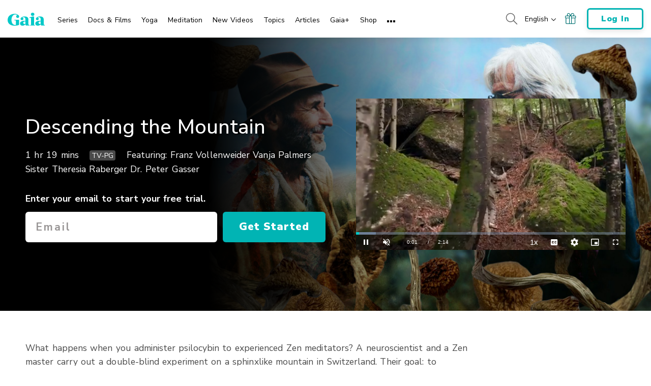

--- FILE ---
content_type: text/vtt; charset=utf-8
request_url: https://www.gaia.com/wp-content/themes/gaia-marketing-layer/assets/captions/654d2527-390d-43a6-8eee-fc815d785173/156618_CS_LC_XX_Descending_the_Mountain_PAL_T_en_US_SUB_es_LA.vtt?hash=7c1c9a53220aab5ef39dcc71f33ac095
body_size: 814
content:
WEBVTT

00:00:03.900 --> 00:00:05.867
Los psicodélicos han existido
en las culturas humanas

00:00:05.900 --> 00:00:08.167
desde antes de la historia registrada.

00:00:09.933 --> 00:00:12.500
¿Qué sabe este hongo que nosotros no?

00:00:12.633 --> 00:00:14.800
¿Qué hace que nosotros no podamos?

00:00:14.967 --> 00:00:17.600
Los psicodélicos
tienen que ver con las conexiones.

00:00:17.633 --> 00:00:21.267
Las comunidades indígenas lo saben
desde hace siglos.

00:00:28.700 --> 00:00:33.633
Cuando miras a los ojos de un niño,
todo es asombro.

00:00:33.967 --> 00:00:37.867
Y luego tenemos que restringir
nuestro asombro a las cosas prácticas

00:00:37.900 --> 00:00:43.467
pero el precio que normalmente pagamos
es que olvidamos su misterio total.

00:00:52.333 --> 00:00:55.533
Mi pregunta específica siempre fue
tratar de comprender

00:00:55.567 --> 00:00:58.700
la brecha entre la psique y el cerebro.

00:01:00.067 --> 00:01:05.467
Ellos han estado mirando los cerebros
durante todos estos años desde fuera.

00:01:05.500 --> 00:01:08.933
Nosotros hemos estado mirando
al cerebro desde dentro.

00:01:12.033 --> 00:01:15.733
Nos interesaba saber
cómo la formación en meditación

00:01:15.767 --> 00:01:18.333
amplía el efecto de los psicodélicos.

00:01:19.100 --> 00:01:22.267
Mi pregunta para ellos era:
"¿Les resulta útil?".

00:01:23.733 --> 00:01:25.000
La ciencia puede abrirnos

00:01:25.033 --> 00:01:27.367
tanto como los psicodélicos
pueden abrirnos

00:01:27.400 --> 00:01:31.400
para apreciar el misterio
o dejarnos asombrar.

00:01:35.267 --> 00:01:37.933
Me preocupa mucho que estemos destruyendo

00:01:37.967 --> 00:01:41.533
la base biológica
de la que dependemos para vivir.

00:01:42.400 --> 00:01:46.467
Y estamos amenazando seriamente
ese equilibrio.

00:01:52.400 --> 00:01:56.133
Estamos tan atrapados
en esta visión materialista del mundo

00:01:56.167 --> 00:02:00.333
que necesitamos algo
que en verdad pueda sacarnos de ella.

00:02:05.500 --> 00:02:14.333
DESCENDIENDO LA MONTAÑA

--- FILE ---
content_type: text/vtt; charset=utf-8
request_url: https://www.gaia.com/wp-content/themes/gaia-marketing-layer/assets/captions/0e266f4a-44d6-4e18-81e8-9540d6956a5e/156618_CS_LC_XX_Descending_the_Mountain_PAL_T_en_US_CAP_en_US.vtt?hash=03d5ab9ea255bd7def927d8d7499d4d8
body_size: 852
content:
WEBVTT

00:00:00.000 --> 00:00:03.850 align:middle line:90%


00:00:03.850 --> 00:00:06.700 align:middle line:84%
>> Psychedelics have been around
in human cultures since before

00:00:06.700 --> 00:00:09.860 align:middle line:90%
recorded human history.

00:00:09.860 --> 00:00:12.470 align:middle line:84%
>> What does this mushroom
know that we don't?

00:00:12.470 --> 00:00:14.930 align:middle line:90%
What does it do that we can't?

00:00:14.930 --> 00:00:17.600 align:middle line:84%
>> Psychedelics are
all about connections.

00:00:17.600 --> 00:00:20.960 align:middle line:84%
Indigenous communities have
known that for centuries.

00:00:20.960 --> 00:00:24.278 align:middle line:90%
[MUSIC PLAYING]

00:00:24.278 --> 00:00:28.720 align:middle line:90%


00:00:28.720 --> 00:00:33.870 align:middle line:84%
>> When you look into the eye
of a child, it's all wonder,

00:00:33.870 --> 00:00:36.570 align:middle line:84%
and then of course, we
have to restrict our wonder

00:00:36.570 --> 00:00:40.530 align:middle line:84%
to the practical things to do,
and the price we usually pay is

00:00:40.530 --> 00:00:43.560 align:middle line:84%
that we forget the
total mystery of it.

00:00:43.560 --> 00:00:52.360 align:middle line:90%


00:00:52.360 --> 00:00:55.750 align:middle line:84%
>> My specific question was
always trying to understand

00:00:55.750 --> 00:01:00.040 align:middle line:84%
the gap between the
psyche and the brains.

00:01:00.040 --> 00:01:04.239 align:middle line:84%
>> They have been looking at the
brains for all these years from

00:01:04.239 --> 00:01:08.030 align:middle line:84%
the outside, and we have been
looking at the brain from

00:01:08.030 --> 00:01:08.830 align:middle line:90%
the inside.

00:01:08.830 --> 00:01:11.470 align:middle line:90%


00:01:11.470 --> 00:01:15.730 align:middle line:84%
>> We were interested to
know how meditation training

00:01:15.730 --> 00:01:19.030 align:middle line:84%
enhances the effect
of psychedelics.

00:01:19.030 --> 00:01:23.740 align:middle line:84%
>> My question to them is,
is that helpful to you?

00:01:23.740 --> 00:01:27.610 align:middle line:84%
>> Science can open up as much
as psychedelics can open us up

00:01:27.610 --> 00:01:31.105 align:middle line:84%
to appreciate the
mystery or to be in awe.

00:01:31.105 --> 00:01:35.260 align:middle line:90%


00:01:35.260 --> 00:01:39.700 align:middle line:84%
I'm very worried I think we are
destroying our biological base

00:01:39.700 --> 00:01:42.100 align:middle line:84%
where we are
depending on to live,

00:01:42.100 --> 00:01:46.220 align:middle line:84%
and we are seriously threatening
that kind of balance.

00:01:46.220 --> 00:01:52.092 align:middle line:90%


00:01:52.092 --> 00:01:55.500 align:middle line:84%
We are so stuck in this
materialistic worldview

00:01:55.500 --> 00:02:00.090 align:middle line:84%
that we need something that
really can get us out of it.

00:02:00.090 --> 00:02:03.140 align:middle line:90%
[MUSIC PLAYING]

00:02:03.140 --> 00:02:14.000 align:middle line:90%

--- FILE ---
content_type: application/javascript; charset=utf-8
request_url: https://www.gaia.com/wp-content/themes/gaia-marketing-layer/assets/js/navigation/webapp-footer.min.js?fmcb=1768505156
body_size: 516
content:
$(document).ready(function(){let n=$(".selector__icon--up"),t=$(".selector__icon--down"),e=$(".selector__dropdown--option"),o=$(".selector__dropdown--container"),l="show",a=$(".selector__container");var i=$.fn.isLoggedIn();let s={handletoggleAriaExpanded:function(e){$(e).attr("aria-expanded",function(e,n){return"true"==n?"false":"true"})},handle_toggle_elements_function:function(e,n){$(e).hide(),$(n).show()},handle_toggle_class:function(e,n){return $(e).toggleClass(n)},handle_remove_class:function(e,n){return $(e).removeClass(n)},handle_add_class:function(e,n){return $(e).addClass(n)}};$(a).on("click",function(){s.handletoggleAriaExpanded(this),s.handle_toggle_class(this,"active"),s.handle_toggle_class(o,l),$(t).is(":visible")?s.handle_toggle_elements_function(t,n):s.handle_toggle_elements_function(n,t),$(document).on("click.outsideOfSelectToHide",function(e){if(a.is(e.target)||0!==a.has(e.target).length)return null;s.handle_remove_class(o,l),s.handle_remove_class(a,"highlight"),s.handle_remove_class(a,"active"),s.handle_toggle_elements_function(n,t)})}),$(e).on("mouseover",function(){s.handle_remove_class(this,"highlight"),s.handle_add_class(this,"highlight"),$(this).find("a .circle").addClass("highlight")}),$(e).on("mouseout",function(){s.handle_remove_class(e,"highlight"),$(this).find("a .circle").removeClass("highlight")}),$(e).on("click",function(e){$(this).find("a span").text(),s.handle_toggle_elements_function(t,n),$.fn.setLanguagePreference($(this).find("a").attr("data-lang"))});var c=$('a[href$="#ot-sdk-btn"]');$.fn.isLoggedIn()?c.hide():c.click(function(e){e.preventDefault(),OneTrust.ToggleInfoDisplay(),window.addEventListener("OTConsentApplied",e=>{location.reload()},{once:!0})});let h=["https://gaiamarketplace.myshopify.com/","https://shop.gaia.com/"];i&&$(".footer-webapp__link a").each(function(){h.includes($(this).attr("href"))&&$(this).attr("href","/shop")})});

--- FILE ---
content_type: text/vtt; charset=utf-8
request_url: https://www.gaia.com/wp-content/themes/gaia-marketing-layer/assets/captions/bc4def25-d18a-4e47-9ec3-0a758ddd7122/156618_CS_LC_XX_Descending_the_Mountain_PAL_T_en_US_SUB_fr_FR.vtt?hash=5e5ae3e35bffd5ea619dc918f06fc1b4
body_size: 1035
content:
WEBVTT

00:00:00.000 --> 00:00:03.840 align:middle line:90%


00:00:03.840 --> 00:00:06.120 align:middle line:84%
Les psychédéliques ont été présents
bien avant

00:00:06.200 --> 00:00:08.400 align:middle line:84%
que l'histoire de l'Homme
ne soit documentée.

00:00:09.840 --> 00:00:12.200 align:middle line:84%
Que savent ces champignons
que nous ignorons ?

00:00:12.560 --> 00:00:14.400 align:middle line:90%
Que font-ils de plus que nous ?

00:00:14.880 --> 00:00:17.520 align:middle line:84%
Avec les psychédéliques,
tout est question de connexion.

00:00:17.720 --> 00:00:20.920 align:middle line:84%
Les communautés indigènes le savent
depuis des siècles.

00:00:28.400 --> 00:00:30.480 align:middle line:84%
Quand on regarde dans les yeux
d'un enfant,

00:00:32.240 --> 00:00:33.760 align:middle line:90%
tout n'est qu'émerveillement.

00:00:33.840 --> 00:00:37.920 align:middle line:84%
Mais en grandissant, on doit le minimiser
au profit de choses pratiques

00:00:38.000 --> 00:00:40.080 align:middle line:90%
et le prix que l'on paie, en général,

00:00:40.160 --> 00:00:43.640 align:middle line:84%
c'est qu'on oublie le mystère
et l'émerveillement total qui s'en dégage,

00:00:52.320 --> 00:00:55.640 align:middle line:90%
J'ai toujours essayé de comprendre

00:00:55.720 --> 00:00:58.800 align:middle line:84%
le fossé qui sépare la psyché
du reste du cerveau.

00:00:59.960 --> 00:01:03.960 align:middle line:84%
Le cerveau a été étudié
pendant toutes ces années,

00:01:04.040 --> 00:01:05.040 align:middle line:90%
depuis l'extérieur,

00:01:05.160 --> 00:01:08.840 align:middle line:84%
alors que nous l'avions nous-mêmes étudié
depuis l'intérieur.

00:01:11.520 --> 00:01:16.520 align:middle line:84%
Notre intérêt, c'était de découvrir
comment la méditation renforce

00:01:16.600 --> 00:01:18.080 align:middle line:90%
l'effet des psychédéliques.

00:01:19.160 --> 00:01:22.000 align:middle line:84%
Je voulais leur demander
si en prendre pouvait les aider.

00:01:23.440 --> 00:01:25.280 align:middle line:90%
La science peut étendre ses horizons

00:01:25.360 --> 00:01:27.920 align:middle line:84%
comme nous étendons les nôtres
grâce aux psychédéliques

00:01:28.000 --> 00:01:31.400 align:middle line:84%
afin d'apprécier ce mystère
et sentir ce sentiment d'émerveillement.

00:01:35.440 --> 00:01:36.560 align:middle line:90%
Je suis très inquiet,

00:01:36.640 --> 00:01:41.640 align:middle line:84%
nous détruisons la base biologique
dont nous dépendons pour vivre.

00:01:42.280 --> 00:01:46.200 align:middle line:84%
Nous menaçons sérieusement
cet équilibre.

00:01:52.320 --> 00:01:55.720 align:middle line:84%
Nous sommes tellement coincés
dans cette vision matérialiste du monde

00:01:55.800 --> 00:01:58.160 align:middle line:90%
que nous avons besoin de quelque chose

00:01:58.240 --> 00:02:00.040 align:middle line:90%
qui puisse nous aider à en sortir.

00:02:06.040 --> 00:02:09.039 align:middle line:90%
EN DESCENDANT LA MONTAGNE

--- FILE ---
content_type: text/vtt; charset=utf-8
request_url: https://www.gaia.com/wp-content/themes/gaia-marketing-layer/assets/captions/18c8f736-71e8-4468-9b87-cedd649721a4/156618_CS_LC_XX_Descending_the_Mountain_PAL_T_en_US_SUB_de_DE.vtt?hash=7e37eb5759654882b68613bb3caa807c
body_size: 995
content:
WEBVTT

00:00:00.000 --> 00:00:03.850 align:middle line:90%


00:00:03.850 --> 00:00:06.700 align:middle line:84%
Psychedelika gab es
in menschlichen Kulturen schon

00:00:06.700 --> 00:00:09.860 align:middle line:90%
vor der aufgezeichneten 
Menschheitsgeschichte.

00:00:09.860 --> 00:00:12.470 align:middle line:84%
Was weiß dieser Pilz, 
was wir nicht wissen?

00:00:12.470 --> 00:00:14.930 align:middle line:90%
Was kann er auslösen, 
was wir nicht können?

00:00:14.930 --> 00:00:17.600 align:middle line:84%
Bei Psychedelika geht es
um die Erfahrung der Verbundenheit.

00:00:17.600 --> 00:00:20.960 align:middle line:84%
Indigene Gemeinschaften wissen das
schon seit Jahrhunderten.

00:00:20.960 --> 00:00:24.278 align:middle line:90%


00:00:24.278 --> 00:00:28.720 align:middle line:90%


00:00:28.720 --> 00:00:33.870 align:middle line:84%
Wenn du in die Augen eines Kindes
schaust, ist alles ein Wunder.

00:00:33.870 --> 00:00:36.570 align:middle line:84%
Und dann müssen wir unser Staunen 
auf das praktische Tun beschränken,

00:00:36.570 --> 00:00:40.530 align:middle line:84%
und der Preis, den wir 
normalerweise dafür zahlen, 

00:00:40.530 --> 00:00:43.560 align:middle line:84%
ist das Vergessen 
der mysteriösen Seite.

00:00:43.560 --> 00:00:52.360 align:middle line:90%


00:00:52.360 --> 00:00:55.750 align:middle line:84%
Die große Frage für mich
war immer ...

00:00:55.750 --> 00:01:00.040 align:middle line:84%
die Kluft zwischen
Psyche und Gehirn zu verstehen.

00:01:00.040 --> 00:01:04.239 align:middle line:84%
Sie haben die Gehirne
all die Jahre von außen betrachtet,

00:01:04.239 --> 00:01:08.030 align:middle line:84%
und wir haben das Gehirn 

00:01:08.030 --> 00:01:08.830 align:middle line:90%
von innen studiert

00:01:08.830 --> 00:01:11.470 align:middle line:90%


00:01:11.470 --> 00:01:15.730 align:middle line:84%
Wir wollten wissen,
wie das Meditationstraining

00:01:15.730 --> 00:01:19.030 align:middle line:84%
die Wirkung von
von Psychedelika verstärkt.

00:01:19.030 --> 00:01:23.740 align:middle line:84%
Meine Frage an sie ist,
ob es ihnen zugute kommt.

0:01:23.740 --> 00:01:27.610 align:middle line:84%
Die Wissenschaft kann uns eröffnen,
für was auch Psychedelika uns öffnen kann:

00:01:27.610 --> 00:01:31.105 align:middle line:84%
das Mysterium zu begreifen und wieder
in Ehrfurcht und Staunen damit zu leben.

00:01:31.105 --> 00:01:35.260 align:middle line:90%


00:01:35.260 --> 00:01:39.700 align:middle line:84%
Ich bin sehr besorgt darüber, dass
wir unsere biologische Basis zerstören,

00:01:39.700 --> 00:01:42.100 align:middle line:84%
auf die wir für unser Leben
angewiesen sind,

00:01:42.100 --> 00:01:46.220 align:middle line:84%
und wir bedrohen ernsthaft
dieses Gleichgewicht.

00:01:46.220 --> 00:01:52.092 align:middle line:90%


00:01:52.092 --> 00:01:55.500 align:middle line:84%
Wir sind so festgefahren in dieser
materialistischen Weltanschauung,

00:01:55.500 --> 00:02:00.090 align:middle line:84%
dass wir etwas brauchen,
was uns daraus befreien kann.

00:02:00.090 --> 00:02:03.140 align:middle line:90%


00:02:03.140 --> 00:02:14.000 align:middle line:90%